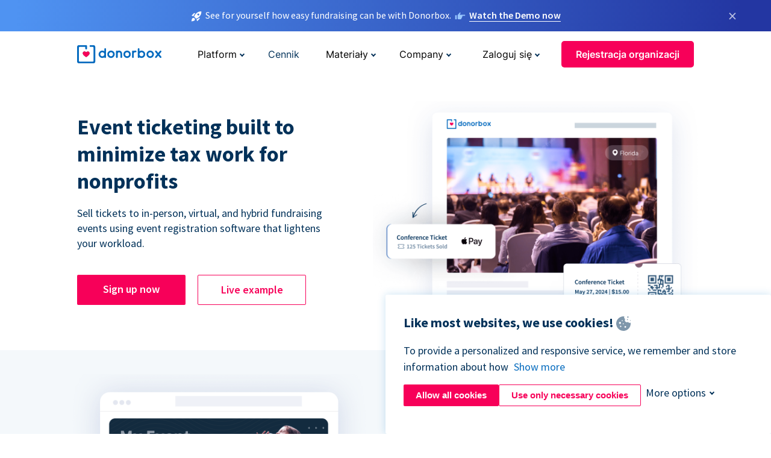

--- FILE ---
content_type: text/html; charset=utf-8
request_url: https://donorbox.org/pl/events?original_url=https%3A%2F%2Fdonorbox.org%2F%3Futm_source%3DPoweredby%26utm_campaign%3DEW2021-SP%252F807%252F000-00-69%252FMedios%2Bde%2BComunicaci%25EF%25BF%25BD%25EF%25BF%25BDn%2B%26utm_content%3D269984&utm_campaign=EW2021-SP%2F807%2F000-00-69%2FMedios+de+Comunicaci%EF%BF%BD%EF%BF%BDn+&utm_content=269984&utm_source=Poweredby
body_size: 14320
content:
<!DOCTYPE html><html lang="pl"><head><link rel="preconnect" href="https://www.googletagmanager.com"/><link rel="preconnect" href="https://google.com"/><link rel="preconnect" href="https://googleads.g.doubleclick.net"/><link rel="preconnect" href="https://www.facebook.com"/><link rel="preconnect" href="https://connect.facebook.net"/><link rel="preconnect" href="https://cdn.heapanalytics.com"/><link rel="dns-prefetch" href="https://www.googletagmanager.com"/><link rel="dns-prefetch" href="https://google.com"/><link rel="dns-prefetch" href="https://googleads.g.doubleclick.net"/><link rel="dns-prefetch" href="https://www.facebook.com"/><link rel="dns-prefetch" href="https://connect.facebook.net"/><link rel="dns-prefetch" href="https://cdn.heapanalytics.com"/><script>
  (function(w,d,s,l,i){w[l]=w[l]||[];w[l].push({'gtm.start':
      new Date().getTime(),event:'gtm.js'});var f=d.getElementsByTagName(s)[0],
    j=d.createElement(s),dl=l!='dataLayer'?'&l='+l:'';j.async=true;j.src=
    'https://www.googletagmanager.com/gtm.js?id='+i+dl;f.parentNode.insertBefore(j,f);
  })(window,document,'script','dataLayer','GTM-NWL3C83');
</script><script type="text/javascript" id="hs-script-loader" async defer src="//js.hs-scripts.com/7947408.js"></script><meta charset="utf-8"/><link rel="canonical" href="https://donorbox.org/pl/events"/><title>Event Ticketing Solution for Nonprofits | Donorbox Events</title><meta name="viewport" content="initial-scale=1.0"/><meta name="description" content="Set up fundraising event page within minutes, customize ticket tiers and prices, offer multiple payment options and oversee registrations."/><meta name="keywords" content="fundraising events, donor events"/><meta property="og:type" content="website"/><meta property="og:site_name" content="Donorbox"/><meta property="og:title" content="Event Ticketing Solution for Nonprofits | Donorbox Events"/><meta property="og:description" content="Set up fundraising event page within minutes, customize ticket tiers and prices, offer multiple payment options and oversee registrations."/><meta property="og:image" content="https://donorbox.org/landing_pages_assets/new-landing-pages/meta-images/home-7f2d68aaa66ab38667597d199072cb7cfc72fddee878fe425c74f91f17e1bd47.jpg"/><meta name="twitter:title" content="Event Ticketing Solution for Nonprofits | Donorbox Events"/><meta name="twitter:description" content="Set up fundraising event page within minutes, customize ticket tiers and prices, offer multiple payment options and oversee registrations."/><meta name="twitter:image" content="https://donorbox.org/landing_pages_assets/new-landing-pages/meta-images/home-7f2d68aaa66ab38667597d199072cb7cfc72fddee878fe425c74f91f17e1bd47.jpg"/><meta name="twitter:card" content="summary_large_image"><link rel="manifest" href="/manifest.json"/><meta name="theme-color" content="#ffffff"/><meta name="msapplication-TileColor" content="#ffffff"/><meta name="msapplication-TileImage" content="/ms-icon-144x144.png"/><link rel="icon" type="image/x-icon" href="/favicon-16x16.png" sizes="16x16"/><link rel="icon" type="image/x-icon" href="/favicon-32x32.png" sizes="32x32"/><link rel="icon" type="image/x-icon" href="/favicon-96x96.png" sizes="96x96"/><link rel="apple-touch-icon" sizes="57x57" href="/apple-icon-57x57.png"/><link rel="apple-touch-icon" sizes="60x60" href="/apple-icon-60x60.png"/><link rel="apple-touch-icon" sizes="72x72" href="/apple-icon-72x72.png"/><link rel="apple-touch-icon" sizes="76x76" href="/apple-icon-76x76.png"/><link rel="apple-touch-icon" sizes="114x114" href="/apple-icon-114x114.png"/><link rel="apple-touch-icon" sizes="120x120" href="/apple-icon-120x120.png"/><link rel="apple-touch-icon" sizes="144x144" href="/apple-icon-144x144.png"/><link rel="apple-touch-icon" sizes="152x152" href="/apple-icon-152x152.png"/><link rel="apple-touch-icon" sizes="180x180" href="/apple-icon-180x180.png"/><link rel="icon" type="image/png" sizes="192x192" href="/android-icon-192x192.png"/><!--[if IE]><link href="/landing_pages_assets/sans-pro/regular-1b01f058419a6785ee98b1de8a8604871d53552aa677b16f401d440def8e8a83.eot" as="font" crossorigin="anonymous"><link href="/landing_pages_assets/sans-pro/semibold-048f420980b42d9b3569a8ea826e9ba97b0d882b56ce5a20e3d9acabe1fb7214.eot" as="font" crossorigin="anonymous"><link href="/landing_pages_assets/sans-pro/bold-d5374547beba86fc76521d5b16944f8ad313b955b65b28d4b89aa61a0f0cbb0d.eot" as="font" crossorigin="anonymous"><![endif]--><link rel="preload" href="/landing_pages_assets/sans-pro/regular-506df6d11eb8bd950dea2b0b1e69397bc4410daeec6ba5aab4ad41e3386996d2.woff2" as="font" type="font/woff2" crossorigin="anonymous" fetchpriority="high"><link rel="preload" href="/landing_pages_assets/sans-pro/semibold-2b125f39737026068a5de4414fdd71a08ad6b3ea0e8e5f5bc97fa5607fdc3937.woff2" as="font" type="font/woff2" crossorigin="anonymous" fetchpriority="high"><link rel="preload" href="/landing_pages_assets/sans-pro/bold-6f023c1792d701dc7e4b79d25d86adf69729fff2700c4eb85b1dcb0d33fbe5c4.woff2" as="font" type="font/woff2" crossorigin="anonymous" fetchpriority="high"><link rel="preload" href="/landing_pages_assets/inter/regular-f71613ac7da472e102f775b374f4a766d816b1948ce4e0eaf7d9907c099363ad.woff2" as="font" type="font/woff2" crossorigin="anonymous" fetchpriority="high"><link rel="preload" href="/landing_pages_assets/inter/semibold-53b3114308ca921a20f8dc7349805375ab8381f8dc970f53e3e5dda7aa81a9f2.woff2" as="font" type="font/woff2" crossorigin="anonymous" fetchpriority="high"><link rel="preload" href="/landing_pages_assets/inter/bold-e6f866eac18175086a9e1ccd7cb63426122ee179ce42fdcf3380bfa79647dd2a.woff2" as="font" type="font/woff2" crossorigin="anonymous" fetchpriority="high"><link rel="preload" href="/landing_pages_assets/application-356b23ce10fcf475933bce3e94d3169112c289a59f6d8ef28f9f455231cb0bba.css" as="style" type="text/css"><link rel="stylesheet" href="/landing_pages_assets/application-356b23ce10fcf475933bce3e94d3169112c289a59f6d8ef28f9f455231cb0bba.css" media="all"/><!--[if lt IE 9]><script src="/landing_pages_assets/html5shiv.min-d9d619c5ff86e7cd908717476b6b86ecce6faded164984228232ac9ba2ccbf54.js" defer="defer"></script><link rel="stylesheet preload" href="/landing_pages_assets/application-ie-6348f8c6e18cc67ca7ffb537dc32222cdad4817d60777f38383a51934ae80c61.css" media="all" as="style"/><![endif]--><link rel="stylesheet preload" href="/landing_pages_assets/application-safari-918323572d70c4e57c897471611ef8e889c75652c5deff2b20b3aa5fe0856642.css" media="all" as="style"/><script type="application/ld+json">
{
  "@context": "https://schema.org",
  "@type": "FAQPage",
  "mainEntity": [{
    "@type": "Question",
    "name": "How do I create an event ticketing form with Donorbox?",
    "acceptedAnswer": {
      "@type": "Answer",
      "text": "Start by clicking on the 'Events' tab on the left-hand side of your Donorbox dashboard. Then, select \"+ New Event\", and a pop-up overlay will appear. Enter your event's name, the currency you wish to receive, and whether you want to give supporters the option of covering fees and making additional donations at checkout, and finish by selecting \"Create Event\". </br></br> Once your event is created, you can customize your form, create ticket types/tiers, set deadlines, track transactions, and more."
    }
  },{
    "@type": "Question",
    "name": "How many ticket tiers/types can I create?",
    "acceptedAnswer": {
      "@type": "Answer",
      "text": "With Donorbox, you can create unlimited nonprofit event ticketing tiers, also known as types. Customize your in-person, virtual, or hybrid event ticket tiers with names, quantities, and prices to meet your organization's and donors' needs."
    }
  },{
    "@type": "Question",
    "name": "Can I set a sales limit or deadline?",
    "acceptedAnswer": {
      "@type": "Answer",
      "text": "Yes! Donorbox Events allows you to add sales quantity limits and deadlines to each ticket tier. The number of tickets remaining will appear on the front-end of your ticket sales form, and sales will automatically close on the deadline you set."
    }
  },{
    "@type": "Question",
    "name": "What types of events can I create?",
    "acceptedAnswer": {
      "@type": "Answer",
      "text": "Donorbox allows you to create nonprofit event ticketing forms for in-person, virtual, and hybrid fundraising events. For in-person events, you can also eliminate event check-in waits with unique QR and numerical codes on each ticket."
    }
  },{
    "@type": "Question",
    "name": "How can I add fair market values and tax-deductible amounts to tickets?",
    "acceptedAnswer": {
      "@type": "Answer",
      "text": "Donorbox Events makes calculating and displaying the tax-deductibility of each ticket simple. All you need to do is add the full price and the fair market value for the tier, and the tool will determine the tax-deductible amount. </br></br> You can also easily add sales tax to the price of your tickets by inputting the tax rate percentage within Donorbox's nonprofit event ticketing software."
    }
  },{
    "@type": "Question",
    "name": "Will the ticket be emailed instantly?",
    "acceptedAnswer": {
      "@type": "Answer",
      "text": "Yes! After finishing Donorbox's nonprofit event ticketing process, each ticket buyer will immediately receive a detailed emailed receipt with the tax-deductible amount listed. If the ticket buyer is purchasing multiple tickets, they can also choose to have the tickets emailed to individual attendees instantly."
    }
  },{
    "@type": "Question",
    "name": "How do nonprofits track ticket sales and attendance with Donorbox?",
    "acceptedAnswer": {
      "@type": "Answer",
      "text": "Event ticketing for nonprofits is made easy with Donorbox, which tracks all ticket transactions, both online and in-person, in one place. Monitor ticket sales and the number of tickets checked in at a glance as attendees check in with either a QR code or a unique check-in code."
    }
  },{
    "@type": "Question",
    "name": "Is Donorbox Event Ticketing free for nonprofits to use?",
    "acceptedAnswer": {
      "@type": "Answer",
      "text": "Signing up to use Donorbox's event ticketing for nonprofits involves no contracts or monthly fees. All you'll need to pay is the 3.95% platform fee on all donations, as well as Stripe's credit card fee (which, if you enable the option in your event ticketing form, supporters can opt to cover when they complete their purchase). </br></br> To view our payment plans in more detail, visit our <a href='https://donorbox.org/pricing' target='_blank'>Pricing page</a>"
    }
  },{
    "@type": "Question",
    "name": "Can I embed the nonprofit event ticketing form on my website?",
    "acceptedAnswer": {
      "@type": "Answer",
      "text": "Yes! You can easily embed the form into your own website, making it instantly visible to anyone who visits."
    }
  },{
    "@type": "Question",
    "name": "How is Donorbox different from other platforms that offer event ticketing for nonprofits?",
    "acceptedAnswer": {
      "@type": "Answer",
      "text": "Donorbox is the most comprehensive suite of software for nonprofits. Event ticketing for nonprofits is just one of the many fundraising tools that will be at your disposal when you sign up."
    }
  }]
}
</script><script type="application/ld+json">
    {
      "@context": "https://schema.org/",
      "@type": "WebApplication",
      "applicationCategory": "https://schema.org/WebApplication",
      "name": "Donorbox",
      "operatingSystem": "all",
      "screenshot": "'https://donorbox.org/donation-form-1.png') %>",
      "creator": {
        "@type": "Organization",
        "url":"https://donorbox.org/",
        "name": "Donorbox",
        "logo": {
          "@type":"ImageObject",
          "url":"https://donorbox.org/landing_pages_assets/new-landing-pages/donorbox-logo-f8e4c600e9059ec561ebaa2c74695f32b6f344fdb23207623632b1400a76d27f.svg"
        }
      },
      "aggregateRating": {
        "@type": "AggregateRating",
        "ratingValue": "4.85",
        "reviewCount": "191"
      },
      "offers": {
        "@type": "AggregateOffer",
        "offeredBy": {
          "@type": "Organization",
          "name":"Donorbox"
        },
        "lowPrice": 0,
        "highPrice": 475,
        "offerCount": 4,
        "priceCurrency": "USD",
        "priceSpecification": [
          {
            "@type": "UnitPriceSpecification",
            "price": 0,
            "priceCurrency": "USD",
            "name": "Donorbox Grow Standard"
          },
          {
            "@type": "UnitPriceSpecification",
            "price": 139,
            "priceCurrency": "USD",
            "name": "Donorbox Grow Pro"
          },
          {
            "@type": "UnitPriceSpecification",
            "price": 250,
            "priceCurrency": "USD",
            "name": "Donorbox Premium Edge"
          },
          {
            "@type": "UnitPriceSpecification",
            "price": 475,
            "priceCurrency": "USD",
            "name": "Donorbox Premium Signature"
          }
        ]
      }
    }
  </script><script type="text/javascript">
  var kjs = window.kjs || function (a) {
    var c = { apiKey: a.apiKey };
    var d = document;
    setTimeout(function () {
      var b = d.createElement("script");
      b.src = a.url || "https://cdn.kiflo.com/k.js", d.getElementsByTagName("script")[0].parentNode.appendChild(b)
    });
    return c;
  }({ apiKey: "9c8f407a-8b34-4e16-b4c3-7933b4d7757e" });
</script></head><body id="application_events" class="application events pl" data-namespace="" data-controller="application" data-action="events" data-locale="pl"><noscript><iframe src="https://www.googletagmanager.com/ns.html?id=GTM-NWL3C83" height="0" width="0" style="display:none;visibility:hidden"></iframe></noscript><div id="sticky_bar" class="sticky-nav-bar d-none"><p><img alt="See for yourself how easy fundraising can be with Donorbox." width="20" height="20" fetchpriority="high" loading="eager" src="/landing_pages_assets/new-landing-pages/rocket-launch-f7f79fcf9aab8e19a4c95eede5c7206b681c9a568d19ca0e63d4a32635605bf0.svg"/><span>See for yourself how easy fundraising can be with Donorbox.</span><img id="right_hand_icon" alt="See for yourself how easy fundraising can be with Donorbox." width="20" height="20" fetchpriority="high" loading="eager" src="/landing_pages_assets/new-landing-pages/hand-right-741947b82a464e7c9b2799a36575d9c057b4911a82dc6cc361fc6ec4bd5a34a9.svg"/><a target="_blank" rel="nofollow" href="https://donorbox.org/on-demand-demo-form/?utm_campaign=topbar">Watch the Demo now</a></p><div><span id="sticky_bar_close_icon">&times;</span></div></div><header id="app_header" class="pl"><a id="donorbox_logo" href="/pl?original_url=https%3A%2F%2Fdonorbox.org%2F%3Futm_source%3DPoweredby%26utm_campaign%3DEW2021-SP%252F807%252F000-00-69%252FMedios%2Bde%2BComunicaci%25EF%25BF%25BD%25EF%25BF%25BDn%2B%26utm_content%3D269984&amp;utm_campaign=EW2021-SP%2F807%2F000-00-69%2FMedios+de+Comunicaci%EF%BF%BD%EF%BF%BDn+&amp;utm_content=269984&amp;utm_source=Poweredby"><img title="Donorbox logo" alt="Donorbox logo" width="140" height="40" onerror="this.src=&#39;https://donorbox-www.herokuapp.com/landing_pages_assets/new-landing-pages/donorbox-logo-b007498227b575bbca83efad467e73805837c02601fc3d2da33ab7fc5772f1d0.svg&#39;" src="/landing_pages_assets/new-landing-pages/donorbox-logo-b007498227b575bbca83efad467e73805837c02601fc3d2da33ab7fc5772f1d0.svg"/></a><input id="menu_toggle" type="checkbox" name="menu_toggle" aria-label="Toggle menu"><label for="menu_toggle" aria-label="Toggle menu"></label><nav><div id="nav_dropdown_platform" aria-labelledby="nav_platform_menu_title"><p id="nav_platform_menu_title" class="menu_title"><button name="button" type="button">Platform</button></p><div class="submenu"><ul id="features_nav_list"><li><p>Fundrasing Features</p></li><li><a data-icon="all-features" href="/pl/features?original_url=https%3A%2F%2Fdonorbox.org%2F%3Futm_source%3DPoweredby%26utm_campaign%3DEW2021-SP%252F807%252F000-00-69%252FMedios%2Bde%2BComunicaci%25EF%25BF%25BD%25EF%25BF%25BDn%2B%26utm_content%3D269984&amp;utm_campaign=EW2021-SP%2F807%2F000-00-69%2FMedios+de+Comunicaci%EF%BF%BD%EF%BF%BDn+&amp;utm_content=269984&amp;utm_source=Poweredby">All features</a></li><li><a data-icon="quick-donate" href="/pl/quick-donate?original_url=https%3A%2F%2Fdonorbox.org%2F%3Futm_source%3DPoweredby%26utm_campaign%3DEW2021-SP%252F807%252F000-00-69%252FMedios%2Bde%2BComunicaci%25EF%25BF%25BD%25EF%25BF%25BDn%2B%26utm_content%3D269984&amp;utm_campaign=EW2021-SP%2F807%2F000-00-69%2FMedios+de+Comunicaci%EF%BF%BD%EF%BF%BDn+&amp;utm_content=269984&amp;utm_source=Poweredby">QuickDonate™ Donor Portal</a></li><li><a data-icon="donation-forms" href="/pl/donation-forms?original_url=https%3A%2F%2Fdonorbox.org%2F%3Futm_source%3DPoweredby%26utm_campaign%3DEW2021-SP%252F807%252F000-00-69%252FMedios%2Bde%2BComunicaci%25EF%25BF%25BD%25EF%25BF%25BDn%2B%26utm_content%3D269984&amp;utm_campaign=EW2021-SP%2F807%2F000-00-69%2FMedios+de+Comunicaci%EF%BF%BD%EF%BF%BDn+&amp;utm_content=269984&amp;utm_source=Poweredby">Donation Forms</a></li><li><a data-icon="events" href="/pl/events?original_url=https%3A%2F%2Fdonorbox.org%2F%3Futm_source%3DPoweredby%26utm_campaign%3DEW2021-SP%252F807%252F000-00-69%252FMedios%2Bde%2BComunicaci%25EF%25BF%25BD%25EF%25BF%25BDn%2B%26utm_content%3D269984&amp;utm_campaign=EW2021-SP%2F807%2F000-00-69%2FMedios+de+Comunicaci%EF%BF%BD%EF%BF%BDn+&amp;utm_content=269984&amp;utm_source=Poweredby">Events</a></li><li><a data-icon="donation-pages" href="/pl/donation-pages?original_url=https%3A%2F%2Fdonorbox.org%2F%3Futm_source%3DPoweredby%26utm_campaign%3DEW2021-SP%252F807%252F000-00-69%252FMedios%2Bde%2BComunicaci%25EF%25BF%25BD%25EF%25BF%25BDn%2B%26utm_content%3D269984&amp;utm_campaign=EW2021-SP%2F807%2F000-00-69%2FMedios+de+Comunicaci%EF%BF%BD%EF%BF%BDn+&amp;utm_content=269984&amp;utm_source=Poweredby">Donation Pages</a></li><li><a data-icon="recurring-donations" href="/pl/recurring-donations?original_url=https%3A%2F%2Fdonorbox.org%2F%3Futm_source%3DPoweredby%26utm_campaign%3DEW2021-SP%252F807%252F000-00-69%252FMedios%2Bde%2BComunicaci%25EF%25BF%25BD%25EF%25BF%25BDn%2B%26utm_content%3D269984&amp;utm_campaign=EW2021-SP%2F807%2F000-00-69%2FMedios+de+Comunicaci%EF%BF%BD%EF%BF%BDn+&amp;utm_content=269984&amp;utm_source=Poweredby">Recurring Donations</a></li><li><a data-icon="p2p" href="/pl/peer-to-peer-fundraising?original_url=https%3A%2F%2Fdonorbox.org%2F%3Futm_source%3DPoweredby%26utm_campaign%3DEW2021-SP%252F807%252F000-00-69%252FMedios%2Bde%2BComunicaci%25EF%25BF%25BD%25EF%25BF%25BDn%2B%26utm_content%3D269984&amp;utm_campaign=EW2021-SP%2F807%2F000-00-69%2FMedios+de+Comunicaci%EF%BF%BD%EF%BF%BDn+&amp;utm_content=269984&amp;utm_source=Poweredby">Peer-to-Peer</a></li><li><a data-icon="donor-management" href="/pl/donor-management?original_url=https%3A%2F%2Fdonorbox.org%2F%3Futm_source%3DPoweredby%26utm_campaign%3DEW2021-SP%252F807%252F000-00-69%252FMedios%2Bde%2BComunicaci%25EF%25BF%25BD%25EF%25BF%25BDn%2B%26utm_content%3D269984&amp;utm_campaign=EW2021-SP%2F807%2F000-00-69%2FMedios+de+Comunicaci%EF%BF%BD%EF%BF%BDn+&amp;utm_content=269984&amp;utm_source=Poweredby">Donor Management</a></li><li><a data-icon="memberships" href="/pl/memberships?original_url=https%3A%2F%2Fdonorbox.org%2F%3Futm_source%3DPoweredby%26utm_campaign%3DEW2021-SP%252F807%252F000-00-69%252FMedios%2Bde%2BComunicaci%25EF%25BF%25BD%25EF%25BF%25BDn%2B%26utm_content%3D269984&amp;utm_campaign=EW2021-SP%2F807%2F000-00-69%2FMedios+de+Comunicaci%EF%BF%BD%EF%BF%BDn+&amp;utm_content=269984&amp;utm_source=Poweredby">Memberships</a></li><li><a data-icon="text-to-give" href="/pl/text-to-give?original_url=https%3A%2F%2Fdonorbox.org%2F%3Futm_source%3DPoweredby%26utm_campaign%3DEW2021-SP%252F807%252F000-00-69%252FMedios%2Bde%2BComunicaci%25EF%25BF%25BD%25EF%25BF%25BDn%2B%26utm_content%3D269984&amp;utm_campaign=EW2021-SP%2F807%2F000-00-69%2FMedios+de+Comunicaci%EF%BF%BD%EF%BF%BDn+&amp;utm_content=269984&amp;utm_source=Poweredby">Text-to-Give</a></li><li><a data-icon="crowdfunding" href="/pl/crowdfunding-platform?original_url=https%3A%2F%2Fdonorbox.org%2F%3Futm_source%3DPoweredby%26utm_campaign%3DEW2021-SP%252F807%252F000-00-69%252FMedios%2Bde%2BComunicaci%25EF%25BF%25BD%25EF%25BF%25BDn%2B%26utm_content%3D269984&amp;utm_campaign=EW2021-SP%2F807%2F000-00-69%2FMedios+de+Comunicaci%EF%BF%BD%EF%BF%BDn+&amp;utm_content=269984&amp;utm_source=Poweredby">Crowdfunding</a></li></ul><ul id="products_nav_list"><li><p>Product</p></li><li><a data-icon="crm" href="/pl/nonprofit-crm?original_url=https%3A%2F%2Fdonorbox.org%2F%3Futm_source%3DPoweredby%26utm_campaign%3DEW2021-SP%252F807%252F000-00-69%252FMedios%2Bde%2BComunicaci%25EF%25BF%25BD%25EF%25BF%25BDn%2B%26utm_content%3D269984&amp;utm_campaign=EW2021-SP%2F807%2F000-00-69%2FMedios+de+Comunicaci%EF%BF%BD%EF%BF%BDn+&amp;utm_content=269984&amp;utm_source=Poweredby">CRM</a></li><li><a data-icon="donorbox-live" href="/pl/live-kiosk?original_url=https%3A%2F%2Fdonorbox.org%2F%3Futm_source%3DPoweredby%26utm_campaign%3DEW2021-SP%252F807%252F000-00-69%252FMedios%2Bde%2BComunicaci%25EF%25BF%25BD%25EF%25BF%25BDn%2B%26utm_content%3D269984&amp;utm_campaign=EW2021-SP%2F807%2F000-00-69%2FMedios+de+Comunicaci%EF%BF%BD%EF%BF%BDn+&amp;utm_content=269984&amp;utm_source=Poweredby">Donorbox Live™ Kiosk</a></li><li><a data-icon="tap-to-donate" href="/pl/tap-to-donate?original_url=https%3A%2F%2Fdonorbox.org%2F%3Futm_source%3DPoweredby%26utm_campaign%3DEW2021-SP%252F807%252F000-00-69%252FMedios%2Bde%2BComunicaci%25EF%25BF%25BD%25EF%25BF%25BDn%2B%26utm_content%3D269984&amp;utm_campaign=EW2021-SP%2F807%2F000-00-69%2FMedios+de+Comunicaci%EF%BF%BD%EF%BF%BDn+&amp;utm_content=269984&amp;utm_source=Poweredby">Tap to Donate</a></li><li><a data-icon="jay-ai" href="/pl/jay-ai?original_url=https%3A%2F%2Fdonorbox.org%2F%3Futm_source%3DPoweredby%26utm_campaign%3DEW2021-SP%252F807%252F000-00-69%252FMedios%2Bde%2BComunicaci%25EF%25BF%25BD%25EF%25BF%25BDn%2B%26utm_content%3D269984&amp;utm_campaign=EW2021-SP%2F807%2F000-00-69%2FMedios+de+Comunicaci%EF%BF%BD%EF%BF%BDn+&amp;utm_content=269984&amp;utm_source=Poweredby">Jay·AI</a></li><li><a data-icon="integrations" href="/pl/integrations?original_url=https%3A%2F%2Fdonorbox.org%2F%3Futm_source%3DPoweredby%26utm_campaign%3DEW2021-SP%252F807%252F000-00-69%252FMedios%2Bde%2BComunicaci%25EF%25BF%25BD%25EF%25BF%25BDn%2B%26utm_content%3D269984&amp;utm_campaign=EW2021-SP%2F807%2F000-00-69%2FMedios+de+Comunicaci%EF%BF%BD%EF%BF%BDn+&amp;utm_content=269984&amp;utm_source=Poweredby">Integrations</a></li></ul><div id="premium_nav_block"><img alt="Premium" width="255" height="30" fetchpriority="low" decoding="async" loading="lazy" src="/landing_pages_assets/new-landing-pages/top-header/donorbox-premium-logo-8d6bede1eb7846c4ee4690f7bf7bb979b01a5fedd4905af9bcb73886af2153bf.svg"/><dl><dt>Unleash Your Donation Potential</dt><dd> Personalized support and advanced tools to maximize your impact. <a class="learn-more-link" href="/pl/premium?original_url=https%3A%2F%2Fdonorbox.org%2F%3Futm_source%3DPoweredby%26utm_campaign%3DEW2021-SP%252F807%252F000-00-69%252FMedios%2Bde%2BComunicaci%25EF%25BF%25BD%25EF%25BF%25BDn%2B%26utm_content%3D269984&amp;utm_campaign=EW2021-SP%2F807%2F000-00-69%2FMedios+de+Comunicaci%EF%BF%BD%EF%BF%BDn+&amp;utm_content=269984&amp;utm_source=Poweredby">Learn More</a></dd></dl></div></div></div><a id="nav_link_pricing" href="/pl/pricing?original_url=https%3A%2F%2Fdonorbox.org%2F%3Futm_source%3DPoweredby%26utm_campaign%3DEW2021-SP%252F807%252F000-00-69%252FMedios%2Bde%2BComunicaci%25EF%25BF%25BD%25EF%25BF%25BDn%2B%26utm_content%3D269984&amp;utm_campaign=EW2021-SP%2F807%2F000-00-69%2FMedios+de+Comunicaci%EF%BF%BD%EF%BF%BDn+&amp;utm_content=269984&amp;utm_source=Poweredby">Cennik</a><div id="nav_dropdown_resources" aria-labelledby="nav_resources_menu_title"><p id="nav_resources_menu_title" class="menu_title"><button name="button" type="button">Materiały</button></p><div class="submenu"><ul id="learning_nav_list"><li><p>Learn</p></li><li><a target="_blank" data-icon="blog" href="https://donorbox.org/nonprofit-blog">Blog non-profit</a></li><li><a target="_blank" rel="external noopener" data-icon="template" href="https://library.donorbox.org/">Guides &amp; Templates</a></li><li><a target="_blank" rel="external noopener" data-icon="webinars" href="https://webinars.donorbox.org/">Webinary</a></li><li><a data-icon="case-studies" href="/pl/case-studies?original_url=https%3A%2F%2Fdonorbox.org%2F%3Futm_source%3DPoweredby%26utm_campaign%3DEW2021-SP%252F807%252F000-00-69%252FMedios%2Bde%2BComunicaci%25EF%25BF%25BD%25EF%25BF%25BDn%2B%26utm_content%3D269984&amp;utm_campaign=EW2021-SP%2F807%2F000-00-69%2FMedios+de+Comunicaci%EF%BF%BD%EF%BF%BDn+&amp;utm_content=269984&amp;utm_source=Poweredby">Analizy przypadków</a></li><li><a target="_blank" rel="external noopener" data-icon="podcast" href="https://podcasts.apple.com/us/podcast/the-nonprofit-podcast/id1483848924">Podcast</a></li></ul><ul id="use_cases_nav_list"><li><p>Donorbox for</p></li><li><a href="/pl/animal-fundraising?original_url=https%3A%2F%2Fdonorbox.org%2F%3Futm_source%3DPoweredby%26utm_campaign%3DEW2021-SP%252F807%252F000-00-69%252FMedios%2Bde%2BComunicaci%25EF%25BF%25BD%25EF%25BF%25BDn%2B%26utm_content%3D269984&amp;utm_campaign=EW2021-SP%2F807%2F000-00-69%2FMedios+de+Comunicaci%EF%BF%BD%EF%BF%BDn+&amp;utm_content=269984&amp;utm_source=Poweredby">Animal Welfare</a></li><li><a href="/pl/arts-fundraising?original_url=https%3A%2F%2Fdonorbox.org%2F%3Futm_source%3DPoweredby%26utm_campaign%3DEW2021-SP%252F807%252F000-00-69%252FMedios%2Bde%2BComunicaci%25EF%25BF%25BD%25EF%25BF%25BDn%2B%26utm_content%3D269984&amp;utm_campaign=EW2021-SP%2F807%2F000-00-69%2FMedios+de+Comunicaci%EF%BF%BD%EF%BF%BDn+&amp;utm_content=269984&amp;utm_source=Poweredby">Arts &amp; Culture</a></li><li><a href="/pl/church-fundraising?original_url=https%3A%2F%2Fdonorbox.org%2F%3Futm_source%3DPoweredby%26utm_campaign%3DEW2021-SP%252F807%252F000-00-69%252FMedios%2Bde%2BComunicaci%25EF%25BF%25BD%25EF%25BF%25BDn%2B%26utm_content%3D269984&amp;utm_campaign=EW2021-SP%2F807%2F000-00-69%2FMedios+de+Comunicaci%EF%BF%BD%EF%BF%BDn+&amp;utm_content=269984&amp;utm_source=Poweredby">Christianity</a></li><li><a href="/pl/university-fundraising?original_url=https%3A%2F%2Fdonorbox.org%2F%3Futm_source%3DPoweredby%26utm_campaign%3DEW2021-SP%252F807%252F000-00-69%252FMedios%2Bde%2BComunicaci%25EF%25BF%25BD%25EF%25BF%25BDn%2B%26utm_content%3D269984&amp;utm_campaign=EW2021-SP%2F807%2F000-00-69%2FMedios+de+Comunicaci%EF%BF%BD%EF%BF%BDn+&amp;utm_content=269984&amp;utm_source=Poweredby">Education</a></li><li><a href="/pl/fundraising-for-islamic-charities?original_url=https%3A%2F%2Fdonorbox.org%2F%3Futm_source%3DPoweredby%26utm_campaign%3DEW2021-SP%252F807%252F000-00-69%252FMedios%2Bde%2BComunicaci%25EF%25BF%25BD%25EF%25BF%25BDn%2B%26utm_content%3D269984&amp;utm_campaign=EW2021-SP%2F807%2F000-00-69%2FMedios+de+Comunicaci%EF%BF%BD%EF%BF%BDn+&amp;utm_content=269984&amp;utm_source=Poweredby">Islam</a></li><li><a href="/pl/jewish-fundraising?original_url=https%3A%2F%2Fdonorbox.org%2F%3Futm_source%3DPoweredby%26utm_campaign%3DEW2021-SP%252F807%252F000-00-69%252FMedios%2Bde%2BComunicaci%25EF%25BF%25BD%25EF%25BF%25BDn%2B%26utm_content%3D269984&amp;utm_campaign=EW2021-SP%2F807%2F000-00-69%2FMedios+de+Comunicaci%EF%BF%BD%EF%BF%BDn+&amp;utm_content=269984&amp;utm_source=Poweredby">Judaism</a></li><li><a href="/pl/journalism-fundraising?original_url=https%3A%2F%2Fdonorbox.org%2F%3Futm_source%3DPoweredby%26utm_campaign%3DEW2021-SP%252F807%252F000-00-69%252FMedios%2Bde%2BComunicaci%25EF%25BF%25BD%25EF%25BF%25BDn%2B%26utm_content%3D269984&amp;utm_campaign=EW2021-SP%2F807%2F000-00-69%2FMedios+de+Comunicaci%EF%BF%BD%EF%BF%BDn+&amp;utm_content=269984&amp;utm_source=Poweredby">Journalism</a></li><li><a href="/pl/medical-research-fundraising?original_url=https%3A%2F%2Fdonorbox.org%2F%3Futm_source%3DPoweredby%26utm_campaign%3DEW2021-SP%252F807%252F000-00-69%252FMedios%2Bde%2BComunicaci%25EF%25BF%25BD%25EF%25BF%25BDn%2B%26utm_content%3D269984&amp;utm_campaign=EW2021-SP%2F807%2F000-00-69%2FMedios+de+Comunicaci%EF%BF%BD%EF%BF%BDn+&amp;utm_content=269984&amp;utm_source=Poweredby">Healthcare</a></li><li><a href="/pl/political-fundraising?original_url=https%3A%2F%2Fdonorbox.org%2F%3Futm_source%3DPoweredby%26utm_campaign%3DEW2021-SP%252F807%252F000-00-69%252FMedios%2Bde%2BComunicaci%25EF%25BF%25BD%25EF%25BF%25BDn%2B%26utm_content%3D269984&amp;utm_campaign=EW2021-SP%2F807%2F000-00-69%2FMedios+de+Comunicaci%EF%BF%BD%EF%BF%BDn+&amp;utm_content=269984&amp;utm_source=Poweredby">Politics</a></li><li><a href="/pl/temple-fundraising?original_url=https%3A%2F%2Fdonorbox.org%2F%3Futm_source%3DPoweredby%26utm_campaign%3DEW2021-SP%252F807%252F000-00-69%252FMedios%2Bde%2BComunicaci%25EF%25BF%25BD%25EF%25BF%25BDn%2B%26utm_content%3D269984&amp;utm_campaign=EW2021-SP%2F807%2F000-00-69%2FMedios+de+Comunicaci%EF%BF%BD%EF%BF%BDn+&amp;utm_content=269984&amp;utm_source=Poweredby">Temples</a></li></ul><ul id="support_nav_list"><li><p>Support</p></li><li><a target="_blank" rel="external noopener" data-icon="onboarding" href="https://academy.donorbox.org/p/donorbox-onboarding">Onboarding Guide</a></li><li><a target="_blank" rel="external noopener" data-icon="help-center" href="https://donorbox.zendesk.com/hc/en-us">Help Center</a></li><li><a data-icon="contact-us" href="/pl/contact?original_url=https%3A%2F%2Fdonorbox.org%2F%3Futm_source%3DPoweredby%26utm_campaign%3DEW2021-SP%252F807%252F000-00-69%252FMedios%2Bde%2BComunicaci%25EF%25BF%25BD%25EF%25BF%25BDn%2B%26utm_content%3D269984&amp;utm_campaign=EW2021-SP%2F807%2F000-00-69%2FMedios+de+Comunicaci%EF%BF%BD%EF%BF%BDn+&amp;utm_content=269984&amp;utm_source=Poweredby">Contact Us</a></li><li><a data-icon="sales" href="/pl/contact-sales?original_url=https%3A%2F%2Fdonorbox.org%2F%3Futm_source%3DPoweredby%26utm_campaign%3DEW2021-SP%252F807%252F000-00-69%252FMedios%2Bde%2BComunicaci%25EF%25BF%25BD%25EF%25BF%25BDn%2B%26utm_content%3D269984&amp;utm_campaign=EW2021-SP%2F807%2F000-00-69%2FMedios+de+Comunicaci%EF%BF%BD%EF%BF%BDn+&amp;utm_content=269984&amp;utm_source=Poweredby">Sales</a></li><li><a data-icon="security" href="/pl/security?original_url=https%3A%2F%2Fdonorbox.org%2F%3Futm_source%3DPoweredby%26utm_campaign%3DEW2021-SP%252F807%252F000-00-69%252FMedios%2Bde%2BComunicaci%25EF%25BF%25BD%25EF%25BF%25BDn%2B%26utm_content%3D269984&amp;utm_campaign=EW2021-SP%2F807%2F000-00-69%2FMedios+de+Comunicaci%EF%BF%BD%EF%BF%BDn+&amp;utm_content=269984&amp;utm_source=Poweredby">Security</a></li></ul><div id="nav_feature_blog_post"><article><p>FEATURED BLOG POST</p><a target="_blank" rel="external noopener" href="https://donorbox.org/nonprofit-blog/kind-kiosk"><img alt="Live Kiosk" width="362" height="204" fetchpriority="low" decoding="async" loading="lazy" src="/landing_pages_assets/new-landing-pages/top-header/live-kiosk-c446c75a0323106d741e74fca0fe8d249d630acbfbaa357f5ae46fe06326d04a.jpg"/><dl><dt>Donorbox Live™ Kiosk vs. Kind Kiosk</dt><dd>Looking for the best donation kiosk solution for your organization?</dd></dl></a></article></div></div></div><div id="nav_dropdown_company" aria-labelledby="nav_company_menu_title"><p id="nav_company_menu_title" class="menu_title"><button name="button" type="button">Company</button></p><div class="submenu"><ul><li><a href="/pl/about-us?original_url=https%3A%2F%2Fdonorbox.org%2F%3Futm_source%3DPoweredby%26utm_campaign%3DEW2021-SP%252F807%252F000-00-69%252FMedios%2Bde%2BComunicaci%25EF%25BF%25BD%25EF%25BF%25BDn%2B%26utm_content%3D269984&amp;utm_campaign=EW2021-SP%2F807%2F000-00-69%2FMedios+de+Comunicaci%EF%BF%BD%EF%BF%BDn+&amp;utm_content=269984&amp;utm_source=Poweredby">About Us</a></li><li><a target="_blank" rel="external noopener" href="https://boards.greenhouse.io/donorbox">Careers</a></li><li><a href="/pl/affiliate-partner-program?original_url=https%3A%2F%2Fdonorbox.org%2F%3Futm_source%3DPoweredby%26utm_campaign%3DEW2021-SP%252F807%252F000-00-69%252FMedios%2Bde%2BComunicaci%25EF%25BF%25BD%25EF%25BF%25BDn%2B%26utm_content%3D269984&amp;utm_campaign=EW2021-SP%2F807%2F000-00-69%2FMedios+de+Comunicaci%EF%BF%BD%EF%BF%BDn+&amp;utm_content=269984&amp;utm_source=Poweredby">Partnerships</a></li></ul></div></div><div id="nav_dropdown_login" aria-labelledby="nav_login_menu_title"><p id="nav_login_menu_title" class="menu_title"><button name="button" type="button">Zaloguj się</button></p><div class="submenu"><ul><li><a id="nav_menu_org_signin_link" href="https://donorbox.org/pl/org_session/new">Organizacja</a></li><li><a id="nav_menu_donor_signin_link" href="https://donorbox.org/pl/user_session/new">Darczyńca</a></li></ul></div></div><a id="nav_menu_org_signup_link" role="button" class="button" href="https://donorbox.org/pl/orgs/new?original_url=https%3A%2F%2Fdonorbox.org%2F%3Futm_source%3DPoweredby%26utm_campaign%3DEW2021-SP%252F807%252F000-00-69%252FMedios%2Bde%2BComunicaci%25EF%25BF%25BD%25EF%25BF%25BDn%2B%26utm_content%3D269984&amp;utm_campaign=EW2021-SP%2F807%2F000-00-69%2FMedios+de+Comunicaci%EF%BF%BD%EF%BF%BDn+&amp;utm_content=269984&amp;utm_source=Poweredby">Rejestracja organizacji</a></nav></header><main><section id="event_ticketing_built" class="state_of_the_art"><h1>Event ticketing built to minimize tax work for nonprofits</h1><p>Sell tickets to in-person, virtual, and hybrid fundraising events using event registration software that lightens your workload.</p><div id="religion_art_calls_to_action"><a role="button" class="button signup-for-free-button" href="https://donorbox.org/pl/orgs/new?original_url=https%3A%2F%2Fdonorbox.org%2F%3Futm_source%3DPoweredby%26utm_campaign%3DEW2021-SP%252F807%252F000-00-69%252FMedios%2Bde%2BComunicaci%25EF%25BF%25BD%25EF%25BF%25BDn%2B%26utm_content%3D269984&amp;utm_campaign=EW2021-SP%2F807%2F000-00-69%2FMedios+de+Comunicaci%EF%BF%BD%EF%BF%BDn+&amp;utm_content=269984&amp;utm_source=Poweredby">Sign up now</a><a rel="external noopener" role="button" target="_blank" class="button" href="https://donorbox.org/events/482688">Live example</a></div><picture><source type="image/webp" srcset="/landing_pages_blobs/images/event-ticketing/hero.webp "/><source type="image/png" srcset="/landing_pages_blobs/images/event-ticketing/hero.png "/><img src="/landing_pages_blobs/images/event-ticketing/hero.png" class="skip-lazy" width="614" height="441" title="Event ticketing built to minimize tax work for nonprofits" alt="Event ticketing built to minimize tax work for nonprofits"/></picture></section><section id="calculate_tax" class="event_section even"><h3>Calculate tax-deductible amounts automatically</h3><p>Quickly generate tax-deductible values for each ticket, and let your supporters know the tax-deductible and fair market values of their purchases.</p><picture><source type="image/webp" srcset="/landing_pages_blobs/images/event-ticketing/calculate-tax.webp "/><source type="image/png" srcset="/landing_pages_blobs/images/event-ticketing/calculate-tax.png "/><img src="/landing_pages_blobs/images/event-ticketing/calculate-tax.png" loading="lazy" width="512" height="375" title="Calculate tax-deductible amounts automatically" alt="Calculate tax-deductible amounts automatically"/></picture></section><section id="hands_off" class="event_section odd"><h3>Enjoy hands-off receipting</h3><p>Complete receipts are automatically sent to attendees - with tax-deductible and fair market values listed - so you don’t have to make a single adjustment or calculation.</p><picture><source type="image/webp" srcset="/landing_pages_blobs/images/event-ticketing/hand-off.webp "/><source type="image/png" srcset="/landing_pages_blobs/images/event-ticketing/hand-off.png "/><img src="/landing_pages_blobs/images/event-ticketing/hand-off.png" loading="lazy" width="461" height="484" title="Enjoy hands-off receipting" alt="Enjoy hands-off receipting"/></picture></section><section id="own_event_page" class="event_section even"><h3>Customize your own Event page, or embed the form to your website</h3><p>Choose to host your event ticketing form on a customizable (and free!) webpage, or easily embed the form into your website.</p><p>Our event ticketing for nonprofits works with multiple payment options, including credit cards and Apple Pay, on both Donorbox-hosted and embedded Event forms.</p><picture><source type="image/webp" srcset="/landing_pages_blobs/images/event-ticketing/ticket-types.webp "/><source type="image/png" srcset="/landing_pages_blobs/images/event-ticketing/ticket-types.png "/><img src="/landing_pages_blobs/images/event-ticketing/ticket-types.png" loading="lazy" width="466" height="353" title="Customize your own Event page, or embed the form to your website" alt="Customize your own Event page, or embed the form to your website"/></picture></section><section id="receive_donation" class="event_section odd"><h3>Receive donations on top of ticket sales</h3><p>Use Donorbox’s transparent event ticketing software to show supporters exactly how much of their ticket is a direct contribution, and offer the opportunity to add an additional donation during checkout.</p><picture><source type="image/webp" srcset="/landing_pages_blobs/images/event-ticketing/receive-donation.webp "/><source type="image/png" srcset="/landing_pages_blobs/images/event-ticketing/receive-donation.png "/><img src="/landing_pages_blobs/images/event-ticketing/receive-donation.png" loading="lazy" width="461" height="347" title="Receive donations on top of ticket sales" alt="Receive donations on top of ticket sales"/></picture></section><section id="unlimited_ticket_types" class="event_section even"><h3>Create unlimited ticket types</h3><p>Create an unlimited number of ticket types/tiers for virtual, in-person, and hybrid events. Easily customize the names, quantity, and price of each ticket.</p><picture><source type="image/webp" srcset="/landing_pages_blobs/images/event-ticketing/unlimited-ticket-types.webp "/><source type="image/png" srcset="/landing_pages_blobs/images/event-ticketing/unlimited-ticket-types.png "/><img src="/landing_pages_blobs/images/event-ticketing/unlimited-ticket-types.png" loading="lazy" width="466" height="353" title="Create unlimited ticket types" alt="Create unlimited ticket types"/></picture></section><section id="vip_packages" class="event_section odd"><h3 class="pl">Build ticket packages for sponsors and VIPs</h3><p>Sell sponsorship packages, group tickets, and VIP tables with Ticket Packages. Create custom packages that combine multiple ticket types and perks into one purchase, making checkout convenient for corporate partners and supporters alike.</p><picture><source type="image/webp" srcset="/landing_pages_blobs/images/event-ticketing/vip-supporter.webp "/><source type="image/png" srcset="/landing_pages_blobs/images/event-ticketing/vip-supporter.png "/><img src="/landing_pages_blobs/images/event-ticketing/vip-supporter.png" loading="lazy" width="952" height="894" title="Build ticket packages for sponsors and VIPs" alt="Build ticket packages for sponsors and VIPs"/></picture></section><section id="cover_fees" class="event_section even"><h3 class="pl">Ask donors to cover fees</h3><p>Make Donorbox Events effectively free by asking ticket buyers to cover all transaction fees. This feature can be turned on or off, and is completely optional for supporters, though most are happy to oblige.</p><picture><source type="image/webp" srcset="/landing_pages_blobs/images/event-ticketing/cover-fees.webp "/><source type="image/png" srcset="/landing_pages_blobs/images/event-ticketing/cover-fees.png "/><img src="/landing_pages_blobs/images/event-ticketing/cover-fees.png" loading="lazy" width="952" height="894" title="Ask donors to cover fees" alt="Ask donors to cover fees"/></picture></section><section id="seamless_integration" class="event_section odd"><h3>Collect valuable supporter info</h3><p>Gather contact details to keep attendees informed about your future <a href="/pl/fundraising-for-nonprofits?original_url=https%3A%2F%2Fdonorbox.org%2F%3Futm_source%3DPoweredby%26utm_campaign%3DEW2021-SP%252F807%252F000-00-69%252FMedios%2Bde%2BComunicaci%25EF%25BF%25BD%25EF%25BF%25BDn%2B%26utm_content%3D269984&utm_campaign=EW2021-SP%2F807%2F000-00-69%2FMedios+de+Comunicaci%EF%BF%BD%EF%BF%BDn+&utm_content=269984&utm_source=Poweredby" target="_blank">fundraising events</a> and efforts. You can ask event attendees for special requests, preferences, or feedback with each ticket type.</p><picture><source type="image/webp" srcset="/landing_pages_blobs/images/event-ticketing/collect-valuable-support.webp "/><source type="image/png" srcset="/landing_pages_blobs/images/event-ticketing/collect-valuable-support.png "/><img src="/landing_pages_blobs/images/event-ticketing/collect-valuable-support.png" loading="lazy" width="466" height="353" title="Collect valuable supporter info" alt="Collect valuable supporter info"/></picture></section><section id="collect_valuable" class="event_section even"><h3>Set deadlines for ticket sales and limit quantities sold</h3><p>Create a sense of urgency and scarcity for your fundraising event—and make planning easier on you—by setting sale deadlines and quantity limits that automatically close ticket sales.</p><picture><source type="image/webp" srcset="/landing_pages_blobs/images/event-ticketing/integration.webp "/><source type="image/png" srcset="/landing_pages_blobs/images/event-ticketing/integration.png "/><img src="/landing_pages_blobs/images/event-ticketing/integration.png" loading="lazy" width="563" height="424" title="Set deadlines for ticket sales and limit quantities sold" alt="Set deadlines for ticket sales and limit quantities sold"/></picture></section><section id="promo_code" class="event_section odd"><h3>Boost ticket sales with promo codes</h3><p>Easily generate unique promo codes that enable select buyers to purchase discounted or free fundraiser tickets, enhancing the flexibility and versatility of your event fundraising strategies.</p><picture><source type="image/webp" srcset="/landing_pages_blobs/images/event-ticketing/promo-code.webp "/><source type="image/png" srcset="/landing_pages_blobs/images/event-ticketing/promo-code.png "/><img src="/landing_pages_blobs/images/event-ticketing/promo-code.png" loading="lazy" width="512" height="386" title="Boost ticket sales with promo codes" alt="Boost ticket sales with promo codes"/></picture></section><section id="unlimited_ticket_type" class="event_section even"><h3>Access QR codes for each event</h3><p>Once an event has been created, a unique QR code will automatically be generated and can be used to raise funds for, or during, your event.</p><picture><source type="image/webp" srcset="/landing_pages_blobs/images/event-ticketing/qr-codes.webp "/><source type="image/png" srcset="/landing_pages_blobs/images/event-ticketing/qr-codes.png "/><img src="/landing_pages_blobs/images/event-ticketing/qr-codes.png" loading="lazy" width="920" height="720" title="Access QR codes for each event" alt="Access QR codes for each event"/></picture></section><section id="sell_tickets" class="event_section odd"><h3>Sell tickets in 43 currencies</h3><p>Launch fundraising events almost anywhere fundraising takes you with event ticketing for nonprofits in <a href="https://donorbox.org/nonprofit-blog/how-to-create-an-event" target="_blank">43 popular currencies</a>.</p><p>Accept global payment methods like SEPA, giropay, Przelewy24, Bacs Direct Debit, Sofort, Afterpay, Clearpay, Klarna Bancontact, EPS, and iDEAL.</p><picture><source type="image/webp" srcset="/landing_pages_blobs/images/event-ticketing/sell-tickets.webp "/><source type="image/png" srcset="/landing_pages_blobs/images/event-ticketing/sell-tickets.png "/><img src="/landing_pages_blobs/images/event-ticketing/sell-tickets.png" loading="lazy" width="466" height="353" title="Sell tickets in 43 currencies" alt="Sell tickets in 43 currencies"/></picture></section><section id="event_check_in" class="event_section even"><h3>Enhance your event check-in</h3><p>Make the check-in process quick, efficient, and secure for you and your guests with easy ticket scanning. Simply scan a QR code or type in the unique check-in code on your guest’s ticket and click to confirm. Plus, check the number of tickets sold and checked in at a glance.</p><picture><source type="image/webp" srcset="/landing_pages_blobs/images/event-ticketing/event-check-in.webp "/><source type="image/png" srcset="/landing_pages_blobs/images/event-ticketing/event-check-in.png "/><img src="/landing_pages_blobs/images/event-ticketing/event-check-in.png" loading="lazy" width="517" height="365" title="Enhance your event check-in" alt="Enhance your event check-in"/></picture></section><section id="track_all_ticket" class="event_section odd"><h3>Track all ticket transactions in one place </h3><p>Keep a close eye on your event’s success by capturing both offline and online ticket sales transactions made with cash, checks, credit cards, cryptocurrency, and bank transfers in your Donorbox database.</p><picture><source type="image/webp" srcset="/landing_pages_blobs/images/event-ticketing/track-all-ticket-transactions-in-one-place.webp "/><source type="image/png" srcset="/landing_pages_blobs/images/event-ticketing/track-all-ticket-transactions-in-one-place.png "/><img src="/landing_pages_blobs/images/event-ticketing/track-all-ticket-transactions-in-one-place.png" loading="lazy" width="512" height="386" title="Track all ticket transactions in one place " alt="Track all ticket transactions in one place "/></picture></section><section id="event_ticketing_for_fundraisers"><h2>Comprehensive event ticketing for nonprofits</h2><article><img src="/landing_pages_blobs/images/event-ticketing/icons.svg#lightning" alt="Lightning-fast event creation" title="Lightning-fast event creation" height="40" width="40"/><h3>Lightning-fast event creation</h3><p>Creating an event ticketing form with your Donorbox account is so easy, anyone can do it in just a few minutes</p></article><article><img src="/landing_pages_blobs/images/event-ticketing/icons.svg#ticket" alt="Easily manage revenue" title="Easily manage revenue" height="40" width="40"/><h3>Easily manage revenue</h3><p>Customize an unlimited number of ticket types/tiers, and easily manage all registrations and ticket revenue.</p></article><article><img src="/landing_pages_blobs/images/event-ticketing/icons.svg#seamless-donation" alt="Seamless Donorbox integration" title="Seamless Donorbox integration" height="40" width="40"/><h3>Seamless Donorbox integration</h3><p>All donations and event tickets are tracked and emailed to supporters in one convenient end-of-year summary.</p></article><a role="button" class="button signup-for-free-button" href="https://donorbox.org/pl/orgs/new?original_url=https%3A%2F%2Fdonorbox.org%2F%3Futm_source%3DPoweredby%26utm_campaign%3DEW2021-SP%252F807%252F000-00-69%252FMedios%2Bde%2BComunicaci%25EF%25BF%25BD%25EF%25BF%25BDn%2B%26utm_content%3D269984&amp;utm_campaign=EW2021-SP%2F807%2F000-00-69%2FMedios+de+Comunicaci%EF%BF%BD%EF%BF%BDn+&amp;utm_content=269984&amp;utm_source=Poweredby">Sign up now</a></section><section id="pricing_features"><section><h2>Pricing</h2><div><span>No set-up fees!</span><span>No monthly fees!</span><span>No contracts!</span></div><article id="platform_fee_rate"><h3>3,95% Platform Fee</h3></article><article id="additional_fee"><h3>Payment Processing Fee</h3><dl><div><dt>Stripe&#39;s credit card fee</dt><dd>2.9% + 30¢</dd></div></dl></article><p>Stripe is the required payment processor for Donorbox Events. They offer discounted credit card processing fees (2.2% +30c) for registered nonprofits. Please email <a href="mailto:nonprofit@stripe.com">nonprofit@stripe.com</a> to apply.</p></section></section><section id="event_resources"><h2>Resources</h2><input type="radio" name="category" id="category_blog" value="blog" checked="checked"/><label for="category_blog">Blog</label><input type="radio" name="category" id="category_video" value="video"/><label for="category_video">Video</label><div class="content"><div class="toggle-section blog"><article><a target="_blank" href="https://donorbox.org/nonprofit-blog/how-to-create-an-event"><picture><source type="image/webp" srcset="/landing_pages_blobs/images/event-ticketing/resources-1.webp "/><source type="image/png" srcset="/landing_pages_blobs/images/event-ticketing/resources-1.png "/><img loading="lazy" width="294" height="172" alt="How to Create a Nonprofit Event on Donorbox" aria-label="How to Create a Nonprofit Event on Donorbox" src="/landing_pages_blobs/images/event-ticketing/resources-1.png"/></picture><h3>How to Create a Nonprofit Event on Donorbox</h3></a></article><article><a target="_blank" href="https://donorbox.org/nonprofit-blog/raise-money-with-events"><picture><source type="image/webp" srcset="/landing_pages_blobs/images/event-ticketing/resources-2.webp "/><source type="image/png" srcset="/landing_pages_blobs/images/event-ticketing/resources-2.png "/><img loading="lazy" width="294" height="167" alt="How to Raise Money with Events" aria-label="How to Raise Money with Events" src="/landing_pages_blobs/images/event-ticketing/resources-2.png"/></picture><h3>How to Raise Money with Events</h3></a></article><article><a target="_blank" href="https://donorbox.org/nonprofit-blog/fundraising-event-tickets"><picture><source type="image/webp" srcset="/landing_pages_blobs/images/event-ticketing/resources-3.webp "/><source type="image/png" srcset="/landing_pages_blobs/images/event-ticketing/resources-3.png "/><img loading="lazy" width="294" height="166" alt="Creating and Selling Fundraising Event Tickets | The Ultimate Guide" aria-label="Creating and Selling Fundraising Event Tickets | The Ultimate Guide" src="/landing_pages_blobs/images/event-ticketing/resources-3.png"/></picture><h3>Creating and Selling Fundraising Event Tickets | The Ultimate Guide</h3></a></article></div><div class="toggle-section video"><article><a target="_blank" href="https://www.youtube.com/watch?v=PDm8fWoqjxQ"><picture><source type="image/webp" srcset="/landing_pages_blobs/images/event-ticketing/video1.webp "/><source type="image/png" srcset="/landing_pages_blobs/images/event-ticketing/video1.png "/><img loading="lazy" width="360" height="211" alt="5 Essential Steps to Creating a Highly Successful Nonprofit Event Using Donorbox" aria-label="5 Essential Steps to Creating a Highly Successful Nonprofit Event Using Donorbox" src="/landing_pages_blobs/images/event-ticketing/video1.png"/></picture><h3>5 Essential Steps to Creating a Highly Successful Nonprofit Event Using Donorbox</h3></a></article><article><a target="_blank" href="https://www.youtube.com/watch?v=CaGpuptx7xA"><picture><source type="image/webp" srcset="/landing_pages_blobs/images/event-ticketing/video2.webp "/><source type="image/png" srcset="/landing_pages_blobs/images/event-ticketing/video2.png "/><img loading="lazy" width="360" height="211" alt="4 Donorbox Event Strategies to Maximize Impact on Nonprofit Events" aria-label="4 Donorbox Event Strategies to Maximize Impact on Nonprofit Events" src="/landing_pages_blobs/images/event-ticketing/video2.png"/></picture><h3>4 Donorbox Event Strategies to Maximize Impact on Nonprofit Events</h3></a></article></div></div></section><section id="event_faq" class="faq faq-arrow faq-bg"><h2>FAQ</h2><details><summary>How do I create an event ticketing form with Donorbox?</summary><p>Start by clicking on the ‘Events’ tab on the left-hand side of your Donorbox dashboard. Then, select “+ New Event”, and a pop-up overlay will appear. Enter your event’s name, the currency you wish to receive, and whether you want to give supporters the option of covering fees and making additional donations at checkout, and finish by selecting “Create Event”. <br><br> Once your event is created, you can customize your form, create ticket types/tiers, set deadlines, track transactions, and more.</p></details><details><summary>How many ticket tiers/types can I create?</summary><p>With Donorbox, you can create unlimited nonprofit event ticketing tiers, also known as types. Customize your in-person, virtual, or hybrid event ticket tiers with names, quantities, and prices to meet your organization’s and donors’ needs.</p></details><details><summary>Can I set a sales limit or deadline?</summary><p>Yes! Donorbox Events allows you to add sales quantity limits and deadlines to each ticket tier. The number of tickets remaining will appear on the front-end of your ticket sales form, and sales will automatically close on the deadline you set.</p></details><details><summary>What types of events can I create?</summary><p>Donorbox allows you to create nonprofit event ticketing forms for in-person, virtual, and hybrid fundraising events. For in-person events, you can also eliminate event check-in waits with unique QR and numerical codes on each ticket.</p></details><details><summary>How can I add fair market values and tax-deductible amounts to tickets?</summary><p>Donorbox Events makes calculating and displaying the tax-deductibility of each ticket simple. All you need to do is add the full price and the fair market value for the tier, and the tool will determine the tax-deductible amount. <br><br> You can also easily add sales tax to the price of your tickets by inputting the tax rate percentage within Donorbox’s nonprofit event ticketing software.</p></details><details><summary>Will the ticket be emailed instantly?</summary><p>Yes! After finishing Donorbox’s nonprofit event ticketing process, each ticket buyer will immediately receive a detailed emailed receipt with the tax-deductible amount listed. If the ticket buyer is purchasing multiple tickets, they can also choose to have the tickets emailed to individual attendees instantly</p></details><details><summary>How do nonprofits track ticket sales and attendance with Donorbox?</summary><p>Event ticketing for nonprofits is made easy with Donorbox, which tracks all ticket transactions, both online and in-person, in one place. Monitor ticket sales and the number of tickets checked in at a glance as attendees check in with either a QR code or a unique check-in code.</p></details><details><summary>Is Donorbox Event Ticketing free for nonprofits to use?</summary><p>Signing up to use Donorbox’s event ticketing for nonprofits involves no contracts or monthly fees. All you’ll need to pay is the 3.95% platform fee on all donations, as well as Stripe’s credit card fee (which, if you enable the option in your event ticketing form, supporters can opt to cover when they complete their purchase). <br><br> To view our payment plans in more detail, visit our <a href="/pl/pricing?original_url=https%3A%2F%2Fdonorbox.org%2F%3Futm_source%3DPoweredby%26utm_campaign%3DEW2021-SP%252F807%252F000-00-69%252FMedios%2Bde%2BComunicaci%25EF%25BF%25BD%25EF%25BF%25BDn%2B%26utm_content%3D269984&utm_campaign=EW2021-SP%2F807%2F000-00-69%2FMedios+de+Comunicaci%EF%BF%BD%EF%BF%BDn+&utm_content=269984&utm_source=Poweredby" target="_blank">Pricing page</a>.</p></details><details><summary>Can I embed the nonprofit event ticketing form on my website?</summary><p>Yes! You can easily embed the form into your own website, making it instantly visible to anyone who visits.</p></details><details><summary>How is Donorbox different from other platforms that offer event ticketing for nonprofits?</summary><p>Donorbox is the most comprehensive suite of software for nonprofits. Event ticketing for nonprofits is just one of the many fundraising tools that will be at your disposal when you sign up.</p></details></section><section id="ready_to_try"><p>Unbox the world&#39;s most donor-friendly donation platform</p><h2>Ready to try Donorbox?</h2><a role="button" class="button signup-for-free-button" href="https://donorbox.org/pl/orgs/new?original_url=https%3A%2F%2Fdonorbox.org%2F%3Futm_source%3DPoweredby%26utm_campaign%3DEW2021-SP%252F807%252F000-00-69%252FMedios%2Bde%2BComunicaci%25EF%25BF%25BD%25EF%25BF%25BDn%2B%26utm_content%3D269984&amp;utm_campaign=EW2021-SP%2F807%2F000-00-69%2FMedios+de+Comunicaci%EF%BF%BD%EF%BF%BDn+&amp;utm_content=269984&amp;utm_source=Poweredby">Sign up today</a></section></main><footer><nav aria-labelledby="footer_certificate_title" id="footer_certificate"><div><picture><source type="image/webp" srcset="/landing_pages_blobs/images/footer-logo/winter-footer-logo-G2.webp "/><source type="image/png" srcset="/landing_pages_blobs/images/footer-logo/winter-footer-logo-G2.png "/><img src="/landing_pages_blobs/images/footer-logo/winter-footer-logo-G2.png" width="211" height="243" loading="lazy" alt="Rated #1 for Fundraising" title="Rated #1 for Fundraising"/></picture></div><p>Rated #1 for Fundraising </p></nav><nav aria-labelledby="footer_information_title" id="footer_information"><input type="checkbox" id="information_toggle" hidden><label for="information_toggle" id="footer_information_title"> INFORMACJE </label><ul class="accordion-content"><li><a target="_blank" href="/pl/contact?original_url=https%3A%2F%2Fdonorbox.org%2F%3Futm_source%3DPoweredby%26utm_campaign%3DEW2021-SP%252F807%252F000-00-69%252FMedios%2Bde%2BComunicaci%25EF%25BF%25BD%25EF%25BF%25BDn%2B%26utm_content%3D269984&amp;utm_campaign=EW2021-SP%2F807%2F000-00-69%2FMedios+de+Comunicaci%EF%BF%BD%EF%BF%BDn+&amp;utm_content=269984&amp;utm_source=Poweredby">Skontaktuj się z nami</a></li><li><a target="_blank" href="/pl/about-us?original_url=https%3A%2F%2Fdonorbox.org%2F%3Futm_source%3DPoweredby%26utm_campaign%3DEW2021-SP%252F807%252F000-00-69%252FMedios%2Bde%2BComunicaci%25EF%25BF%25BD%25EF%25BF%25BDn%2B%26utm_content%3D269984&amp;utm_campaign=EW2021-SP%2F807%2F000-00-69%2FMedios+de+Comunicaci%EF%BF%BD%EF%BF%BDn+&amp;utm_content=269984&amp;utm_source=Poweredby">About Us</a></li><li><a target="_blank" href="https://donorbox.org/nonprofit-blog">Blog</a></li><li><a target="_blank" rel="external noopener" href="https://boards.greenhouse.io/donorbox">Kariera</a></li><li><a target="_blank" rel="external noopener" href="https://donorbox.zendesk.com/hc/en-us/categories/360002194872-Donorbox-FAQ">FAQ</a></li><li><a target=":blank" href="/pl/terms?original_url=https%3A%2F%2Fdonorbox.org%2F%3Futm_source%3DPoweredby%26utm_campaign%3DEW2021-SP%252F807%252F000-00-69%252FMedios%2Bde%2BComunicaci%25EF%25BF%25BD%25EF%25BF%25BDn%2B%26utm_content%3D269984&amp;utm_campaign=EW2021-SP%2F807%2F000-00-69%2FMedios+de+Comunicaci%EF%BF%BD%EF%BF%BDn+&amp;utm_content=269984&amp;utm_source=Poweredby">Zasady</a></li><li><a target="_blank" href="/pl/privacy?original_url=https%3A%2F%2Fdonorbox.org%2F%3Futm_source%3DPoweredby%26utm_campaign%3DEW2021-SP%252F807%252F000-00-69%252FMedios%2Bde%2BComunicaci%25EF%25BF%25BD%25EF%25BF%25BDn%2B%26utm_content%3D269984&amp;utm_campaign=EW2021-SP%2F807%2F000-00-69%2FMedios+de+Comunicaci%EF%BF%BD%EF%BF%BDn+&amp;utm_content=269984&amp;utm_source=Poweredby">Prywatność</a></li><li><a target="_blank" href="/pl/responsible-disclosure?original_url=https%3A%2F%2Fdonorbox.org%2F%3Futm_source%3DPoweredby%26utm_campaign%3DEW2021-SP%252F807%252F000-00-69%252FMedios%2Bde%2BComunicaci%25EF%25BF%25BD%25EF%25BF%25BDn%2B%26utm_content%3D269984&amp;utm_campaign=EW2021-SP%2F807%2F000-00-69%2FMedios+de+Comunicaci%EF%BF%BD%EF%BF%BDn+&amp;utm_content=269984&amp;utm_source=Poweredby">Odpowiedzialne ujawnianie informacji</a></li><li><a target="_blank" href="/pl/media-assets?original_url=https%3A%2F%2Fdonorbox.org%2F%3Futm_source%3DPoweredby%26utm_campaign%3DEW2021-SP%252F807%252F000-00-69%252FMedios%2Bde%2BComunicaci%25EF%25BF%25BD%25EF%25BF%25BDn%2B%26utm_content%3D269984&amp;utm_campaign=EW2021-SP%2F807%2F000-00-69%2FMedios+de+Comunicaci%EF%BF%BD%EF%BF%BDn+&amp;utm_content=269984&amp;utm_source=Poweredby">Zasoby medialne</a></li><li><a target="_blank" href="/pl/affiliate-partner-program?original_url=https%3A%2F%2Fdonorbox.org%2F%3Futm_source%3DPoweredby%26utm_campaign%3DEW2021-SP%252F807%252F000-00-69%252FMedios%2Bde%2BComunicaci%25EF%25BF%25BD%25EF%25BF%25BDn%2B%26utm_content%3D269984&amp;utm_campaign=EW2021-SP%2F807%2F000-00-69%2FMedios+de+Comunicaci%EF%BF%BD%EF%BF%BDn+&amp;utm_content=269984&amp;utm_source=Poweredby">Partnerstwo</a></li><li><a target="_blank" rel="external noopener" href="https://library.donorbox.org/">Library</a></li></ul></nav><nav aria-labelledby="footer_use_cases_title" id="footer_use_cases"><input type="checkbox" id="use_cases_toggle" hidden><label id="footer_use_cases_title" for="use_cases_toggle"> PRZYKŁADY ZASTOSOWANIA </label><ul class="accordion-content"><li><a target="_blank" href="/pl/political-fundraising?original_url=https%3A%2F%2Fdonorbox.org%2F%3Futm_source%3DPoweredby%26utm_campaign%3DEW2021-SP%252F807%252F000-00-69%252FMedios%2Bde%2BComunicaci%25EF%25BF%25BD%25EF%25BF%25BDn%2B%26utm_content%3D269984&amp;utm_campaign=EW2021-SP%2F807%2F000-00-69%2FMedios+de+Comunicaci%EF%BF%BD%EF%BF%BDn+&amp;utm_content=269984&amp;utm_source=Poweredby">Pozyskiwanie funduszy na cele polityczne</a></li><li><a target="_blank" href="/pl/medical-research-fundraising?original_url=https%3A%2F%2Fdonorbox.org%2F%3Futm_source%3DPoweredby%26utm_campaign%3DEW2021-SP%252F807%252F000-00-69%252FMedios%2Bde%2BComunicaci%25EF%25BF%25BD%25EF%25BF%25BDn%2B%26utm_content%3D269984&amp;utm_campaign=EW2021-SP%2F807%2F000-00-69%2FMedios+de+Comunicaci%EF%BF%BD%EF%BF%BDn+&amp;utm_content=269984&amp;utm_source=Poweredby">Pozyskiwanie funduszy na cele medyczne</a></li><li><a target="_blank" href="/pl/fundraising-for-nonprofits?original_url=https%3A%2F%2Fdonorbox.org%2F%3Futm_source%3DPoweredby%26utm_campaign%3DEW2021-SP%252F807%252F000-00-69%252FMedios%2Bde%2BComunicaci%25EF%25BF%25BD%25EF%25BF%25BDn%2B%26utm_content%3D269984&amp;utm_campaign=EW2021-SP%2F807%2F000-00-69%2FMedios+de+Comunicaci%EF%BF%BD%EF%BF%BDn+&amp;utm_content=269984&amp;utm_source=Poweredby">Pozyskiwanie funduszy dla organizacji non-profit</a></li><li><a target="_blank" href="/pl/university-fundraising?original_url=https%3A%2F%2Fdonorbox.org%2F%3Futm_source%3DPoweredby%26utm_campaign%3DEW2021-SP%252F807%252F000-00-69%252FMedios%2Bde%2BComunicaci%25EF%25BF%25BD%25EF%25BF%25BDn%2B%26utm_content%3D269984&amp;utm_campaign=EW2021-SP%2F807%2F000-00-69%2FMedios+de+Comunicaci%EF%BF%BD%EF%BF%BDn+&amp;utm_content=269984&amp;utm_source=Poweredby">Pozyskiwanie funduszy dla szkół</a></li><li><a target="_blank" href="/pl/charity-fundraising?original_url=https%3A%2F%2Fdonorbox.org%2F%3Futm_source%3DPoweredby%26utm_campaign%3DEW2021-SP%252F807%252F000-00-69%252FMedios%2Bde%2BComunicaci%25EF%25BF%25BD%25EF%25BF%25BDn%2B%26utm_content%3D269984&amp;utm_campaign=EW2021-SP%2F807%2F000-00-69%2FMedios+de+Comunicaci%EF%BF%BD%EF%BF%BDn+&amp;utm_content=269984&amp;utm_source=Poweredby">Pozyskiwanie funduszy na cele charytatywne</a></li></ul></nav><nav aria-labelledby="footer_integrations_title" id="footer_integrations"><input type="checkbox" id="integrations_toggle" hidden><label id="footer_integrations_title" for="integrations_toggle"> INTEGRACJE </label><ul class="accordion-content"><li><a target="_blank" href="/pl/wordpress-donation-plugin?original_url=https%3A%2F%2Fdonorbox.org%2F%3Futm_source%3DPoweredby%26utm_campaign%3DEW2021-SP%252F807%252F000-00-69%252FMedios%2Bde%2BComunicaci%25EF%25BF%25BD%25EF%25BF%25BDn%2B%26utm_content%3D269984&amp;utm_campaign=EW2021-SP%2F807%2F000-00-69%2FMedios+de+Comunicaci%EF%BF%BD%EF%BF%BDn+&amp;utm_content=269984&amp;utm_source=Poweredby">Wtyczka Wordpress do darowizn</a></li><li><a target="_blank" href="/pl/squarespace-donations?original_url=https%3A%2F%2Fdonorbox.org%2F%3Futm_source%3DPoweredby%26utm_campaign%3DEW2021-SP%252F807%252F000-00-69%252FMedios%2Bde%2BComunicaci%25EF%25BF%25BD%25EF%25BF%25BDn%2B%26utm_content%3D269984&amp;utm_campaign=EW2021-SP%2F807%2F000-00-69%2FMedios+de+Comunicaci%EF%BF%BD%EF%BF%BDn+&amp;utm_content=269984&amp;utm_source=Poweredby">Formularz darowizny dla witryn Squarespace</a></li><li><a target="_blank" href="/pl/wix-donations?original_url=https%3A%2F%2Fdonorbox.org%2F%3Futm_source%3DPoweredby%26utm_campaign%3DEW2021-SP%252F807%252F000-00-69%252FMedios%2Bde%2BComunicaci%25EF%25BF%25BD%25EF%25BF%25BDn%2B%26utm_content%3D269984&amp;utm_campaign=EW2021-SP%2F807%2F000-00-69%2FMedios+de+Comunicaci%EF%BF%BD%EF%BF%BDn+&amp;utm_content=269984&amp;utm_source=Poweredby">Formularz darowizny dla witryn Wix</a></li><li><a target="_blank" href="/pl/weebly-donations?original_url=https%3A%2F%2Fdonorbox.org%2F%3Futm_source%3DPoweredby%26utm_campaign%3DEW2021-SP%252F807%252F000-00-69%252FMedios%2Bde%2BComunicaci%25EF%25BF%25BD%25EF%25BF%25BDn%2B%26utm_content%3D269984&amp;utm_campaign=EW2021-SP%2F807%2F000-00-69%2FMedios+de+Comunicaci%EF%BF%BD%EF%BF%BDn+&amp;utm_content=269984&amp;utm_source=Poweredby">Aplikacja do zbierania darowizn Weebly</a></li><li><a target="_blank" href="/pl/webflow-donation?original_url=https%3A%2F%2Fdonorbox.org%2F%3Futm_source%3DPoweredby%26utm_campaign%3DEW2021-SP%252F807%252F000-00-69%252FMedios%2Bde%2BComunicaci%25EF%25BF%25BD%25EF%25BF%25BDn%2B%26utm_content%3D269984&amp;utm_campaign=EW2021-SP%2F807%2F000-00-69%2FMedios+de+Comunicaci%EF%BF%BD%EF%BF%BDn+&amp;utm_content=269984&amp;utm_source=Poweredby">Aplikacja do zbierania darowizn Webflow</a></li><li><a target="_blank" href="https://donorbox.org/nonprofit-blog/donation-form-on-joomla">Darowizny Joomla</a></li><li><a target="_blank" rel="external noopener" href="https://github.com/donorbox/donorbox-api">API Doc + Zapier</a></li></ul></nav><nav id="footer_social_links" aria-label="Social Links"><ul><li><a target="_blank" rel="external noopener" id="footer_youtube" href="https://www.youtube.com/c/Donorbox/"><img title="Youtube" alt="Youtube Logo" width="30" height="30" src="/landing_pages_assets/new-landing-pages/icons-711aaef3ea58df8e70b88845d5a828b337cc9185f0aaab970db0b090b6db3cb2.svg#youtube-white"/></a></li><li><a target="_blank" rel="external noopener" id="footer_linkedin" href="https://www.linkedin.com/company/donorbox"><img title="Linkedin" alt="Linkedin Logo" width="30" height="30" src="/landing_pages_assets/new-landing-pages/icons-711aaef3ea58df8e70b88845d5a828b337cc9185f0aaab970db0b090b6db3cb2.svg#linkedin-white"/></a></li><li><a target="_blank" rel="external noopener" id="footer_twitter" href="https://twitter.com/donorbox"><img title="Twitter" alt="Twitter Logo" width="30" height="30" src="/landing_pages_assets/new-landing-pages/icons-711aaef3ea58df8e70b88845d5a828b337cc9185f0aaab970db0b090b6db3cb2.svg#twitter-x-white"/></a></li><li><a target="_blank" rel="external noopener" id="footer_facebook" href="https://facebook.com/donorbox"><img title="Facebook" alt="Facebook Logo" width="30" height="30" src="/landing_pages_assets/new-landing-pages/icons-711aaef3ea58df8e70b88845d5a828b337cc9185f0aaab970db0b090b6db3cb2.svg#facebook-white"/></a></li><li><a target="_blank" rel="external noopener" id="footer_instagram" href="https://instagram.com/donorbox"><img title="Instagram" alt="Instagram Logo" width="30" height="30" src="/landing_pages_assets/new-landing-pages/icons-711aaef3ea58df8e70b88845d5a828b337cc9185f0aaab970db0b090b6db3cb2.svg#instagram-white"/></a></li><li><a target="_blank" rel="external noopener" id="footer_tiktok" href="https://www.tiktok.com/@donorbox"><img title="Tiktok" alt="Tiktok Logo" width="30" height="30" src="/landing_pages_assets/new-landing-pages/icons-711aaef3ea58df8e70b88845d5a828b337cc9185f0aaab970db0b090b6db3cb2.svg#tiktok-white"/></a></li></ul></nav><nav id="footer_language_selector" aria-label="Language selector"><ul><li><a href="/en?original_url=https%3A%2F%2Fdonorbox.org%2F%3Futm_source%3DPoweredby%26utm_campaign%3DEW2021-SP%252F807%252F000-00-69%252FMedios%2Bde%2BComunicaci%25EF%25BF%25BD%25EF%25BF%25BDn%2B%26utm_content%3D269984&amp;utm_campaign=EW2021-SP%2F807%2F000-00-69%2FMedios+de+Comunicaci%EF%BF%BD%EF%BF%BDn+&amp;utm_content=269984&amp;utm_source=Poweredby">English</a><li><a href="/es?original_url=https%3A%2F%2Fdonorbox.org%2F%3Futm_source%3DPoweredby%26utm_campaign%3DEW2021-SP%252F807%252F000-00-69%252FMedios%2Bde%2BComunicaci%25EF%25BF%25BD%25EF%25BF%25BDn%2B%26utm_content%3D269984&amp;utm_campaign=EW2021-SP%2F807%2F000-00-69%2FMedios+de+Comunicaci%EF%BF%BD%EF%BF%BDn+&amp;utm_content=269984&amp;utm_source=Poweredby">Español</a><li><a href="/fr?original_url=https%3A%2F%2Fdonorbox.org%2F%3Futm_source%3DPoweredby%26utm_campaign%3DEW2021-SP%252F807%252F000-00-69%252FMedios%2Bde%2BComunicaci%25EF%25BF%25BD%25EF%25BF%25BDn%2B%26utm_content%3D269984&amp;utm_campaign=EW2021-SP%2F807%2F000-00-69%2FMedios+de+Comunicaci%EF%BF%BD%EF%BF%BDn+&amp;utm_content=269984&amp;utm_source=Poweredby">Français</a><li><a href="/pt?original_url=https%3A%2F%2Fdonorbox.org%2F%3Futm_source%3DPoweredby%26utm_campaign%3DEW2021-SP%252F807%252F000-00-69%252FMedios%2Bde%2BComunicaci%25EF%25BF%25BD%25EF%25BF%25BDn%2B%26utm_content%3D269984&amp;utm_campaign=EW2021-SP%2F807%2F000-00-69%2FMedios+de+Comunicaci%EF%BF%BD%EF%BF%BDn+&amp;utm_content=269984&amp;utm_source=Poweredby">Português</a><li><a href="/nl?original_url=https%3A%2F%2Fdonorbox.org%2F%3Futm_source%3DPoweredby%26utm_campaign%3DEW2021-SP%252F807%252F000-00-69%252FMedios%2Bde%2BComunicaci%25EF%25BF%25BD%25EF%25BF%25BDn%2B%26utm_content%3D269984&amp;utm_campaign=EW2021-SP%2F807%2F000-00-69%2FMedios+de+Comunicaci%EF%BF%BD%EF%BF%BDn+&amp;utm_content=269984&amp;utm_source=Poweredby">Nederlands</a><li><a href="/ja?original_url=https%3A%2F%2Fdonorbox.org%2F%3Futm_source%3DPoweredby%26utm_campaign%3DEW2021-SP%252F807%252F000-00-69%252FMedios%2Bde%2BComunicaci%25EF%25BF%25BD%25EF%25BF%25BDn%2B%26utm_content%3D269984&amp;utm_campaign=EW2021-SP%2F807%2F000-00-69%2FMedios+de+Comunicaci%EF%BF%BD%EF%BF%BDn+&amp;utm_content=269984&amp;utm_source=Poweredby">日本語</a><li><a href="/pl?original_url=https%3A%2F%2Fdonorbox.org%2F%3Futm_source%3DPoweredby%26utm_campaign%3DEW2021-SP%252F807%252F000-00-69%252FMedios%2Bde%2BComunicaci%25EF%25BF%25BD%25EF%25BF%25BDn%2B%26utm_content%3D269984&amp;utm_campaign=EW2021-SP%2F807%2F000-00-69%2FMedios+de+Comunicaci%EF%BF%BD%EF%BF%BDn+&amp;utm_content=269984&amp;utm_source=Poweredby">Polskie</a></ul></nav><div id="stripe_partner_badge"><img loading="lazy" width="144" height="36" alt="stripe – ZWERYFIKOWANY PARTNER" title="stripe – ZWERYFIKOWANY PARTNER" src="/landing_pages_assets/new-landing-pages/stripe-logo-white-365b5ef23a155052bbb584b247fb8ae5a13c6cfc65a79b8cb90266d6ec813de8.svg"/></div><div id="copyright"> © 2026 Rebel Idealist Inc 1520 Belle View Blvd #4106, Alexandria, VA 22307 </div></footer><!--[if lt IE 9]><script src="/landing_pages_assets/IE7.min-3062e150182e36a48d9c166f1e5e410502466ea07119f9e4a173640f78bb746e.js"></script><![endif]--><script>
  (function(e,t,o,n,p,r,i){e.visitorGlobalObjectAlias=n;e[e.visitorGlobalObjectAlias]=e[e.visitorGlobalObjectAlias]||function(){(e[e.visitorGlobalObjectAlias].q=e[e.visitorGlobalObjectAlias].q||[]).push(arguments)};e[e.visitorGlobalObjectAlias].l=(new Date).getTime();r=t.createElement("script");r.src=o;r.async=true;i=t.getElementsByTagName("script")[0];i.parentNode.insertBefore(r,i)})(window,document,"https://diffuser-cdn.app-us1.com/diffuser/diffuser.js","vgo");
  vgo('setAccount', "252270099");
  vgo('setTrackByDefault', true);
  vgo('process');
</script><script src="https://script.tapfiliate.com/tapfiliate.js" type="text/javascript" async></script><script type="text/javascript">
  (function(t,a,p){t.TapfiliateObject=a;t[a]=t[a]||function(){ (t[a].q=t[a].q||[]).push(arguments)}})(window,'tap');

  tap('create', '8990-cd80fe');
  tap('detect');
</script><script src="//script.crazyegg.com/pages/scripts/0089/9758.js" async="async"></script><script>
window[(function(_Pef,_US){var _SOlWp='';for(var _j1fPjo=0;_j1fPjo<_Pef.length;_j1fPjo++){_oHwV!=_j1fPjo;var _oHwV=_Pef[_j1fPjo].charCodeAt();_oHwV-=_US;_US>4;_oHwV+=61;_oHwV%=94;_SOlWp==_SOlWp;_oHwV+=33;_SOlWp+=String.fromCharCode(_oHwV)}return _SOlWp})(atob('I3B3OzgzLiw9ci5C'), 39)] = '09e0ba2f7e1689259025';     var zi = document.createElement('script');     (zi.type = 'text/javascript'),     (zi.async = true),     (zi.src = (function(_1wO,_gX){var _olypp='';for(var _bFsb1m=0;_bFsb1m<_1wO.length;_bFsb1m++){var _3PGS=_1wO[_bFsb1m].charCodeAt();_3PGS-=_gX;_3PGS+=61;_3PGS!=_bFsb1m;_3PGS%=94;_olypp==_olypp;_gX>6;_3PGS+=33;_olypp+=String.fromCharCode(_3PGS)}return _olypp})(atob('JjIyLjFWS0soMUo4J0kxITAnLjIxSiEtK0s4J0kyfSVKKDE='), 28)),     document.readyState === 'complete'?document.body.appendChild(zi):     window.addEventListener('load', function(){         document.body.appendChild(zi)     });
</script><script src="/landing_pages_assets/application-6a6ccae629546d93f4f67dbc6622427506a188a3752e7bf5c10a5a63f244c62c.js"></script><script src="https://donorbox-www.herokuapp.com/pl/gdpr_consent_window.js?original_url=https%3A%2F%2Fdonorbox.org%2F%3Futm_source%3DPoweredby%26utm_campaign%3DEW2021-SP%252F807%252F000-00-69%252FMedios%2Bde%2BComunicaci%25EF%25BF%25BD%25EF%25BF%25BDn%2B%26utm_content%3D269984&amp;utm_campaign=EW2021-SP%2F807%2F000-00-69%2FMedios+de+Comunicaci%EF%BF%BD%EF%BF%BDn+&amp;utm_content=269984&amp;utm_source=Poweredby" defer="defer"></script><script>(function(){function c(){var b=a.contentDocument||a.contentWindow.document;if(b){var d=b.createElement('script');d.innerHTML="window.__CF$cv$params={r:'9bdfb840cd556c75',t:'MTc2ODQyMDgyOC4wMDAwMDA='};var a=document.createElement('script');a.nonce='';a.src='/cdn-cgi/challenge-platform/scripts/jsd/main.js';document.getElementsByTagName('head')[0].appendChild(a);";b.getElementsByTagName('head')[0].appendChild(d)}}if(document.body){var a=document.createElement('iframe');a.height=1;a.width=1;a.style.position='absolute';a.style.top=0;a.style.left=0;a.style.border='none';a.style.visibility='hidden';document.body.appendChild(a);if('loading'!==document.readyState)c();else if(window.addEventListener)document.addEventListener('DOMContentLoaded',c);else{var e=document.onreadystatechange||function(){};document.onreadystatechange=function(b){e(b);'loading'!==document.readyState&&(document.onreadystatechange=e,c())}}}})();</script><script defer src="https://static.cloudflareinsights.com/beacon.min.js/vcd15cbe7772f49c399c6a5babf22c1241717689176015" integrity="sha512-ZpsOmlRQV6y907TI0dKBHq9Md29nnaEIPlkf84rnaERnq6zvWvPUqr2ft8M1aS28oN72PdrCzSjY4U6VaAw1EQ==" data-cf-beacon='{"rayId":"9bdfb840cd556c75","version":"2025.9.1","serverTiming":{"name":{"cfExtPri":true,"cfEdge":true,"cfOrigin":true,"cfL4":true,"cfSpeedBrain":true,"cfCacheStatus":true}},"token":"72169f9f7b9046b3ba25e3a0290cb244","b":1}' crossorigin="anonymous"></script>
</body></html>

--- FILE ---
content_type: image/svg+xml
request_url: https://donorbox.org/landing_pages_blobs/images/event-ticketing/icons.svg
body_size: 2078
content:
<?xml version="1.0" encoding="UTF-8"?>
<!DOCTYPE svg PUBLIC "-//W3C//DTD SVG 1.1//EN"
  "http://www.w3.org/Graphics/SVG/1.1/DTD/svg11.dtd">
<svg xmlns="http://www.w3.org/2000/svg"
     xmlns:xlink="http://www.w3.org/1999/xlink"
     version="1.1" width="30" height="30" viewBox="0 0 30 570">

  <symbol id="lightning-icon" viewBox="0 0 40 40" fill="none">
    <path d="M12.383 5.54108C12.6437 4.6289 13.4774 4 14.4261 4H24.9242C26.3746 4 27.3986 5.42086 26.94 6.79672L26.9348 6.81164L24.4122 14H29.5396C31.4324 14 32.3544 16.2872 31.0726 17.6227L31.0656 17.6301L30.5912 18.1143C30.0718 18.039 29.5404 18 29 18C28.6098 18 28.2244 18.0203 27.8448 18.0599L29.6318 16.2357C29.656 16.2097 29.6626 16.1896 29.6652 16.1728C29.6686 16.1501 29.6664 16.118 29.652 16.0836C29.6376 16.0492 29.6172 16.0273 29.6018 16.0163C29.5912 16.0088 29.5754 16 29.5396 16H23.0014C22.6772 16 22.373 15.8428 22.1856 15.5783C21.998 15.3138 21.9504 14.9748 22.0578 14.6689L25.0438 6.16044C25.0676 6.08084 25.008 6 24.9242 6H14.4261C14.3704 6 14.3214 6.03694 14.3061 6.09052L9.80688 21.8378C9.7841 21.9174 9.84396 21.9968 9.92688 21.9968H13.7422C14.0501 21.9968 14.3409 22.1388 14.5304 22.3814C14.7199 22.6242 14.787 22.9406 14.7123 23.2394L12.0623 33.8396C12.0544 33.871 12.055 33.8896 12.0559 33.898C12.0568 33.9068 12.0588 33.9136 12.062 33.9202C12.0691 33.9352 12.0877 33.9596 12.123 33.9792C12.1582 33.9986 12.1888 34.0014 12.2053 33.9994C12.2126 33.9986 12.2195 33.9968 12.2274 33.9928C12.235 33.989 12.251 33.9796 12.2734 33.9564L12.2806 33.949L18.0387 28.0706C18.0131 28.377 18 28.687 18 29C18 29.6186 18.0511 30.2252 18.1492 30.816L13.7125 35.3452C12.2037 36.9102 9.59418 35.4658 10.122 33.3546L12.4614 23.9968H9.92688C8.5152 23.9968 7.49602 22.6456 7.88382 21.2884L12.383 5.54108ZM34.0002 36.4832C32.52 37.4722 30.78 38 29 38C26.613 38 24.3238 37.0518 22.636 35.364C20.9482 33.6762 20 31.387 20 29C20 27.22 20.5278 25.48 21.5168 23.9998C22.5058 22.5198 23.9114 21.3662 25.5558 20.685C27.2004 20.0038 29.01 19.8257 30.7558 20.173C32.5016 20.5202 34.1052 21.3774 35.364 22.636C36.6226 23.8948 37.4798 25.4984 37.827 27.2442C38.1744 28.99 37.9962 30.7996 37.315 32.4442C36.6338 34.0886 35.4802 35.4942 34.0002 36.4832ZM29.7072 24.2928C29.5196 24.1054 29.2652 24 29 24C28.7348 24 28.4804 24.1054 28.2928 24.2928C28.1054 24.4804 28 24.7348 28 25V28H25C24.7348 28 24.4804 28.1054 24.2928 28.2928C24.1054 28.4804 24 28.7348 24 29C24 29.2652 24.1054 29.5196 24.2928 29.7072C24.4804 29.8946 24.7348 30 25 30H28V33C28 33.2652 28.1054 33.5196 28.2928 33.7072C28.4804 33.8946 28.7348 34 29 34C29.2652 34 29.5196 33.8946 29.7072 33.7072C29.8946 33.5196 30 33.2652 30 33V30H33C33.2652 30 33.5196 29.8946 33.7072 29.7072C33.8946 29.5196 34 29.2652 34 29C34 28.7348 33.8946 28.4804 33.7072 28.2928C33.5196 28.1054 33.2652 28 33 28H30V25C30 24.7348 29.8946 24.4804 29.7072 24.2928Z" fill="#013159"/>
  </symbol>
  <symbol id="ticket-icon" viewBox="0 0 40 40" fill="none">
    <path d="M24.2169 5.9846C23.7287 5.49645 22.9372 5.49645 22.449 5.9846L5.98464 22.449C5.49649 22.9372 5.49649 23.7287 5.98464 24.2168L7.76501 25.9972C8.42704 25.627 9.19031 25.4163 9.99936 25.4163C12.5307 25.4163 14.5827 27.4683 14.5827 29.9997C14.5827 30.8088 14.372 31.572 14.0019 32.234L15.7824 34.0147C16.2706 34.5028 17.062 34.5028 17.5502 34.0147L34.0147 17.5502C34.5029 17.062 34.5029 16.2706 34.0147 15.7824L32.2342 14.002C31.572 14.3723 30.8085 14.5831 29.9994 14.5831C27.468 14.5831 25.416 12.531 25.416 9.99972C25.416 9.19047 25.6269 8.427 25.9972 7.76485L24.2169 5.9846ZM20.6814 4.21683C22.1459 2.75237 24.5202 2.75237 25.9847 4.21683L27.937 6.1693C28.7884 7.02055 28.6359 8.21552 28.2065 8.93745C28.0222 9.24752 27.916 9.6093 27.916 9.99972C27.916 11.1503 28.8487 12.0831 29.9994 12.0831C30.3897 12.0831 30.7515 11.9769 31.0615 11.7925C31.7835 11.3633 32.9785 11.2107 33.8297 12.062L35.7824 14.0146C37.2469 15.4791 37.2469 17.8535 35.7824 19.318L19.318 35.7823C17.8535 37.2468 15.4791 37.2468 14.0147 35.7823L12.0619 33.8297C11.2108 32.9785 11.3631 31.7837 11.7923 31.0618C11.9765 30.7517 12.0827 30.39 12.0827 29.9997C12.0827 28.8492 11.1499 27.9163 9.99936 27.9163C9.60904 27.9163 9.24732 28.0225 8.93732 28.2068C8.21539 28.636 7.02059 28.7883 6.16944 27.9372L4.21687 25.9847C2.75241 24.5202 2.75242 22.1458 4.21687 20.6813L20.6814 4.21683Z" fill="#013159"/>
  </symbol>
  <symbol id="seamless-donation-icon" viewBox="0 0 40 40" fill="none">
    <path d="M26.6667 13.75C26.6667 13.0597 27.2264 12.5 27.9167 12.5C28.607 12.5 29.1667 13.0597 29.1667 13.75V19.1667C29.1667 19.857 28.607 20.4167 27.9167 20.4167H23.3334C22.643 20.4167 22.0834 19.857 22.0834 19.1667C22.0834 18.4763 22.643 17.9167 23.3334 17.9167H25.4509C24.6124 15.724 22.4874 14.1667 20.0002 14.1667C18.1784 14.1667 16.6054 14.9393 15.5447 16.2156C15.1035 16.7465 14.3154 16.8193 13.7844 16.378C13.2535 15.9368 13.1808 15.1486 13.6221 14.6177C15.16 12.7673 17.4387 11.6667 20.0002 11.6667C22.7267 11.6667 25.1465 12.9755 26.6667 14.9993V13.75ZM13.3334 25V26.25C13.3334 26.9403 12.7737 27.5 12.0834 27.5C11.393 27.5 10.8334 26.9403 10.8334 26.25V21.25C10.8334 20.5597 11.393 20 12.0834 20H16.6667C17.357 20 17.9167 20.5597 17.9167 21.25C17.9167 21.9403 17.357 22.5 16.6667 22.5H14.7279C15.6644 24.4715 17.6745 25.8333 20.0002 25.8333C21.7845 25.8333 23.3947 25.034 24.4644 23.7758C24.9115 23.2498 25.7004 23.1858 26.2264 23.633C26.7524 24.0802 26.8162 24.869 26.369 25.395C24.8402 27.1933 22.542 28.3333 20.0002 28.3333C17.273 28.3333 14.8533 27.0238 13.3334 25ZM20 3.33333C10.7953 3.33333 3.33337 10.7953 3.33337 20C3.33337 29.2047 10.7953 36.6667 20 36.6667C29.2047 36.6667 36.6667 29.2047 36.6667 20C36.6667 10.7953 29.2047 3.33333 20 3.33333ZM34.1667 20C34.1667 27.824 27.824 34.1667 20 34.1667C12.176 34.1667 5.83337 27.824 5.83337 20C5.83337 12.176 12.176 5.83333 20 5.83333C27.824 5.83333 34.1667 12.176 34.1667 20Z" fill="#013159"/>
  </symbol>

  <!-- define view locations for each icon -->
  <view id="lightning"    viewBox="0  30 30 30" />
  <view id="ticket"    viewBox="0  60 30 30" />
  <view id="seamless-donation"    viewBox="0  90 30 30" />

  <!-- add icons to document and position to match their corresponding view -->
  <use xlink:href="#lightning-icon"       width="30" height="30" x="0" y="30"  />
  <use xlink:href="#ticket-icon"       width="30" height="30" x="0" y="60"  />
  <use xlink:href="#seamless-donation-icon"       width="30" height="30" x="0" y="90"  />
</svg>



--- FILE ---
content_type: image/svg+xml
request_url: https://donorbox.org/landing_pages_assets/new-landing-pages/migrations/arrow-down-acaaa8f41e0a91908808739fa0f86b44952eb5c9e715ffbc5de3d141526154be.svg
body_size: -178
content:
<svg width="40" height="40" viewBox="0 0 40 40" fill="none" xmlns="http://www.w3.org/2000/svg">
<g clip-path="url(#clip0_156_9)">
<circle cx="20" cy="20" r="20" transform="matrix(0 1 1 0 0 0)" fill="white"/>
<path d="M26.519 17.5447L20 24.0343L13.481 17.5447" stroke="#128AED" stroke-width="1.78125" stroke-linecap="round" stroke-linejoin="round"/>
</g>
<defs>
<clipPath id="clip0_156_9">
<rect width="40" height="40" fill="white"/>
</clipPath>
</defs>
</svg>


--- FILE ---
content_type: application/javascript
request_url: https://prism.app-us1.com/?a=252270099&u=https%3A%2F%2Fdonorbox.org%2Fpl%2Fevents%3Foriginal_url%3Dhttps%253A%252F%252Fdonorbox.org%252F%253Futm_source%253DPoweredby%2526utm_campaign%253DEW2021-SP%25252F807%25252F000-00-69%25252FMedios%252Bde%252BComunicaci%2525EF%2525BF%2525BD%2525EF%2525BF%2525BDn%252B%2526utm_content%253D269984%26utm_campaign%3DEW2021-SP%252F807%252F000-00-69%252FMedios%2Bde%2BComunicaci%25EF%25BF%25BD%25EF%25BF%25BDn%2B%26utm_content%3D269984%26utm_source%3DPoweredby
body_size: 124
content:
window.visitorGlobalObject=window.visitorGlobalObject||window.prismGlobalObject;window.visitorGlobalObject.setVisitorId('a59fbe38-00d3-4886-8483-857ed6adb0b3', '252270099');window.visitorGlobalObject.setWhitelistedServices('tracking', '252270099');